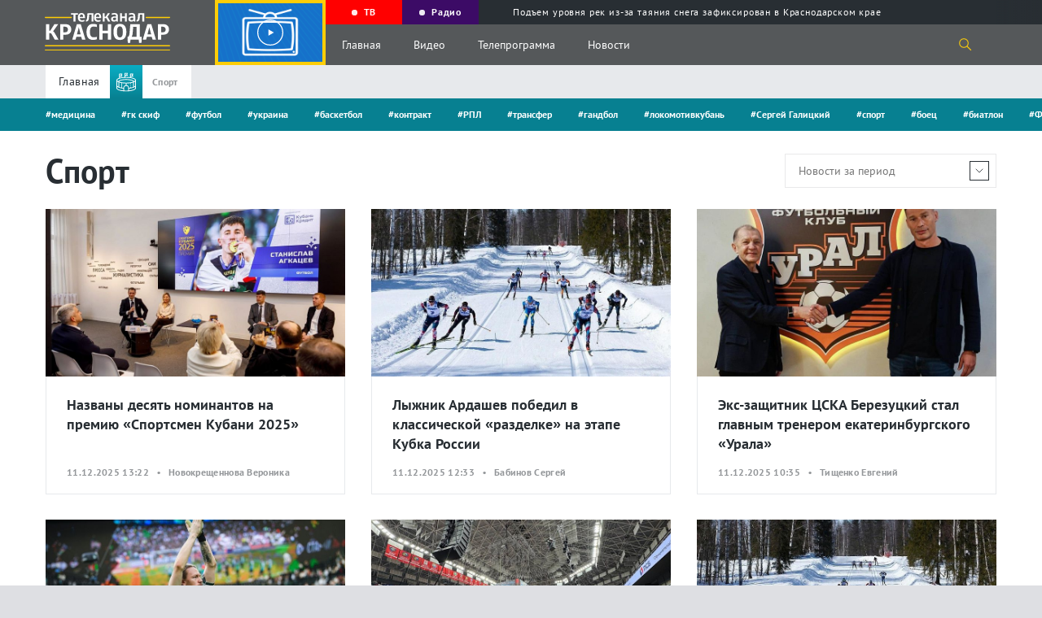

--- FILE ---
content_type: text/html; charset=UTF-8
request_url: https://tvkrasnodar.ru/sport/?PAGEN_1=6
body_size: 15635
content:
<!DOCTYPE html>
<html lang="ru-Ru" itemscope itemtype="http://schema.org/WebPage">
<head>
    <meta charset="UTF-8">
    <meta name="viewport" content="width=device-width, initial-scale=1">
    <meta http-equiv="X-UA-Compatible" content="IE=Edge">
    <meta name="format-detection" content="telephone=no">
    <meta http-equiv="x-rim-auto-match" content="none">
    <meta name="twitter:card" content="summary_large_image">
        <meta property="og:title" content="Новости спорта в Краснодаре | Страница 6">
    <meta name="twitter:title" content="Новости спорта в Краснодаре | Страница 6">
    <meta property="og:description" content="Самые свежие и актуальные новости спорта в Краснодаре. Будь в курсе всех событий вместе с телеканалом «Краснодар». Всё самое интересное и актуальное о жизни города Краснодара! | Страница 6">
    <meta name="twitter:description" content="Самые свежие и актуальные новости спорта в Краснодаре. Будь в курсе всех событий вместе с телеканалом «Краснодар». Всё самое интересное и актуальное о жизни города Краснодара! | Страница 6">
    <meta property="og:image" content="https://tvkrasnodar.ru/apple-touch-icon.png">
    <meta property="og:image:type" content="image/png">
    <meta property="og:image:width" content="180">
    <meta property="og:image:height" content="180">    <meta property="og:type" content="website">
    <title>Новости спорта в Краснодаре | Страница 6 — Телеканал «Краснодар»</title>
    <link rel="apple-touch-icon" sizes="180x180" href="/apple-touch-icon.png">
    <link rel="icon" type="image/png" sizes="32x32" href="/favicon-32x32.png">
    <link rel="icon" type="image/png" sizes="16x16" href="/favicon-16x16.png">
    <link rel="manifest" href="/site.webmanifest">
    <link rel="mask-icon" href="/safari-pinned-tab.svg" color="#5bbad5">
    <meta name="msapplication-TileColor" content="#ffc40d">
    <meta name="msapplication-TileImage" content="/mstile-144x144.png">
    <meta name="theme-color" content="#ffffff">
    <meta name="apple-itunes-app" content="app-id=1546704646">
    <meta name="google-play-app" content="app-id=ru.nat.krasnodar">
    <link rel="preload" href="/local/templates/.default/fonts/PT_Sans/ptsans.ttf" as="font" type="font/ttf" crossorigin="anonymous">
    <link rel="preload" href="/local/templates/.default/fonts/PT_Sans/ptsansbold.ttf" as="font" type="font/ttf" crossorigin="anonymous">
    <meta name="robots" content="index, follow, max-snippet:200, max-image-preview:large, max-video-preview:-1">
    <link rel="canonical" href="https://tvkrasnodar.ru/sport/">
<link rel="amphtml" href="https://tvkrasnodar.ru/amp/sport/">
<meta property="og:url" content="https://tvkrasnodar.ru/sport/">
    <meta http-equiv="Content-Type" content="text/html; charset=UTF-8" />
<meta name="keywords" content="Спорт, медицина, гк скиф, футбол, украина, баскетбол" />
<meta name="description" content="Самые свежие и актуальные новости спорта в Краснодаре. Будь в курсе всех событий вместе с телеканалом «Краснодар». Всё самое интересное и актуальное о жизни города Краснодара! | Страница 6" />
<script data-skip-moving="true">(function(w, d, n) {var cl = "bx-core";var ht = d.documentElement;var htc = ht ? ht.className : undefined;if (htc === undefined || htc.indexOf(cl) !== -1){return;}var ua = n.userAgent;if (/(iPad;)|(iPhone;)/i.test(ua)){cl += " bx-ios";}else if (/Windows/i.test(ua)){cl += ' bx-win';}else if (/Macintosh/i.test(ua)){cl += " bx-mac";}else if (/Linux/i.test(ua) && !/Android/i.test(ua)){cl += " bx-linux";}else if (/Android/i.test(ua)){cl += " bx-android";}cl += (/(ipad|iphone|android|mobile|touch)/i.test(ua) ? " bx-touch" : " bx-no-touch");cl += w.devicePixelRatio && w.devicePixelRatio >= 2? " bx-retina": " bx-no-retina";if (/AppleWebKit/.test(ua)){cl += " bx-chrome";}else if (/Opera/.test(ua)){cl += " bx-opera";}else if (/Firefox/.test(ua)){cl += " bx-firefox";}ht.className = htc ? htc + " " + cl : cl;})(window, document, navigator);</script>


<link href="https://code.jquery.com/ui/1.12.1/themes/base/jquery-ui.css" type="text/css"  rel="stylesheet" />
<link href="https://cdn.jsdelivr.net/gh/fancyapps/fancybox@3.5.7/dist/jquery.fancybox.min.css" type="text/css"  rel="stylesheet" />
<link href="/bitrix/cache/css/s1/main/template_c29e984df2ff217b1c72c223ba59c77c/template_c29e984df2ff217b1c72c223ba59c77c_v1.css?1753170979233743" type="text/css"  data-template-style="true" rel="stylesheet" />







    </head>
<body>
            <section class="page-flex-container">
                        <div class="content-page">
                                                    <section class="mob-menu">
                <div class="close-menu"></div>
                <div class="mob-menu__up">
                                        <div class="menu-video"><img src="/local/templates/.default/img/onair-2x.png" loading="lazy" alt="Прямой эфир"></div>
                    <div class="menu-ether progress-bar">
                        <div class="time-bar"></div><a href="/tv/pryamoy-efir/" class="menu-ether__caption"><span class="rec-cicle"></span> Прямой эфир</a>
                        <div class="menu-ether__wrap-text">
                                                            <span class="menu-ether__text">Если можешь, прости...</span>
                                <span class="menu-ether__old">16+</span>
                                                    </div>
                    </div>
                </div>
                <div class="mob-menu__middle">
                    <nav class="mob-menu-nav">
                        <ul class="mob-menu-nav__list">
                            <li class="mob-menu-nav__item">
                                <a class="mob-menu-nav__caption" href="/tv/?tab=all">Видео</a>
                                <ul class="mob-menu-nav__sub-list">
                                    <li class="mob-menu-nav__sub-item"><a class="mob-menu-nav__link" href="/tv/?tab=news/">Выпуски новостей</a></li>
                                    <li class="mob-menu-nav__sub-item"><a class="mob-menu-nav__link" href="/tv/teleproekty/">Проекты</a></li>
                                </ul>
                            </li>
                            <li class="mob-menu-nav__item"><a class="mob-menu-nav__caption" href="/tv/teleprogramma/">Телепрограмма</a></li>
                                                        <li class="mob-menu-nav__item"><a class="mob-menu-nav__caption" href="/avtory/">Авторы</a></li>
                            <li class="mob-menu-nav__item"><a class="mob-menu-nav__caption" href="/o-kanale/">О канале</a></li>
                            <li class="mob-menu-nav__item"><a class="mob-menu-nav__caption" href="/vse-novosti/">Новости</a>
                                <ul class="mob-menu-nav__sub-list">
                                    <li class="mob-menu-nav__sub-item"><a class="mob-menu-nav__link" href="/vse-novosti/">Все Новости</a></li>
                                        <li class="mob-menu-nav__sub-item"><a class="mob-menu-nav__link" href="/obshchestvo/">Общество</a></li>
    <li class="mob-menu-nav__sub-item"><a class="mob-menu-nav__link" href="/stroitelstvo-i-zhkkh/">Строительство и ЖКХ</a></li>
    <li class="mob-menu-nav__sub-item"><a class="mob-menu-nav__link" href="/politika/">Политика</a></li>
    <li class="mob-menu-nav__sub-item"><a class="mob-menu-nav__link" href="/proisshestviya/">Происшествия</a></li>
    <li class="mob-menu-nav__sub-item"><a class="mob-menu-nav__link" href="/sport/">Спорт</a></li>
    <li class="mob-menu-nav__sub-item"><a class="mob-menu-nav__link" href="/ekonomika/">Экономика</a></li>
    <li class="mob-menu-nav__sub-item"><a class="mob-menu-nav__link" href="/kultura/">Культура</a></li>
                                </ul>
                            </li>
                        </ul>
                    </nav>
                    <p class="footer-down__text">
                        © ООО «МТРК Краснодар». При использовании материалов сайта в интернете обязательна активная гиперссылка на tvkrasnodar.ru. Копирование текстов в неэлектронном виде возможно только с текстовой ссылкой на сайт. При использовании видеоматериалов необходимо письменное разрешение.<br>
                        Рекламный отдел <a href="tel:+78612516616">+7 (861) 251-66-16</a>. Приемная <a href="tel:+78612592042">+7 (861) 259-20-42</a>. Редакция <a href="tel:78612591796">+7 (861) 259-17-96</a> <a href="mailto:info@tvkrasnodar.ru">info@tvkrasnodar.ru</a>
                    </p>
                </div>
                <div class="mob-menu__down">
                    <div class="menu-soc-row">
                        <div class="menu-soc-row__wrap">
                        <span class="menu-soc-row__text">Ищите нас в соцсетях</span><span class="menu-soc-row__hash">#ВашКраснодар</span></div>
                        <a class="logo" href="/">
                            <div class="logo__wrap">
                                <img class="logo__img" src="/local/templates/.default/img/logo-mtrk.svg" width="804" height="238" alt="МТРК" title="МТРК">
                            </div>
                                                                                </a>
                    </div>
                    <div class="mob-menu__down-row mob-menu__down-row-soc">
                        <span class="mob-menu__text">Подпишись, и будь в эпицентре жизни Краснодара</span>
                        <div class="social">
                            <ul class="social__list">
                                                                    <li class="social__item">
                                        <a class="social__link" target="_blank" href="https://vk.com/tvkrasnodar">
                                            <svg class="social__svg">
                                                <use xlink:href="/local/templates/.default/img/sprite.svg#vk"></use>
                                            </svg>
                                        </a>
                                    </li>
                                                                    <li class="social__item">
                                        <a class="social__link" target="_blank" href="https://www.youtube.com/c/%D0%9A%D1%80%D0%B0%D1%81%D0%BD%D0%BE%D0%B4%D0%B0%D1%8024">
                                            <svg class="social__svg">
                                                <use xlink:href="/local/templates/.default/img/sprite.svg#youtube"></use>
                                            </svg>
                                        </a>
                                    </li>
                                                                    <li class="social__item">
                                        <a class="social__link" target="_blank" href="https://www.youtube.com/channel/UCNPsLqXlz2k8f13DJspxryQ">
                                            <svg class="social__svg">
                                                <use xlink:href="/local/templates/.default/img/sprite.svg#youtube"></use>
                                            </svg>
                                        </a>
                                    </li>
                                                                    <li class="social__item">
                                        <a class="social__link" target="_blank" href="https://rutube.ru/channel/23523175/">
                                            <svg class="social__svg">
                                                <use xlink:href="/local/templates/.default/img/rutube.svg#rutube"></use>
                                            </svg>
                                        </a>
                                    </li>
                                                                    <li class="social__item">
                                        <a class="social__link" target="_blank" href="https://dzen.ru/tvkrasnodar">
                                            <svg class="social__svg">
                                                <use xlink:href="/local/templates/.default/img/dzen.svg#dzen"></use>
                                            </svg>
                                        </a>
                                    </li>
                                                                    <li class="social__item">
                                        <a class="social__link" target="_blank" href="https://ok.ru/tvkrasnodar">
                                            <svg class="social__svg">
                                                <use xlink:href="/local/templates/.default/img/sprite.svg#odnoklassniki"></use>
                                            </svg>
                                        </a>
                                    </li>
                                                                    <li class="social__item">
                                        <a class="social__link" target="_blank" href="https://t.me/mtrk_krasnodar">
                                            <svg class="social__svg">
                                                <use xlink:href="/local/templates/.default/img/sprite.svg#telegram"></use>
                                            </svg>
                                        </a>
                                    </li>
                                                            </ul>
                        </div>
                    </div>
                    <div class="mob-menu__down-row mob-menu__down-row-send">
                        <span class="mob-menu__text">У вас есть важная информация, которой вы готовы поделиться с редакцией? Свяжитесь с нами</span>
                        <div class="mob-menu__wrap-arrow">
                            <a class="link-square show_popup" rel="modal1" href="#"> 
                                <svg><use xlink:href="/local/templates/.default/img/sprite.svg#arrow"></use></svg>
                            </a>
                        </div>
                    </div>
                </div>
            </section>
            <header>
                <section class="gray-bg-page"></section>
                                <section class="page-header">
                                        <div class="page-header__wrapper video-no-fix">
                        <a class="logo" href="/">
                            <div class="logo__wrap">
                                <img class="logo__img" src="/local/templates/.default/img/logo-mtrk.svg" width="804" height="238" alt="МТРК" title="МТРК">
                            </div>
                                                                                                                                        </a>
                        <div class="video-block">
                            <div class="video-block__wrapper">
                                <div class="video-block__block">
                                    <div class="video-block__close"></div>
                                    <div class="video-block__wrap-play" style="background-image: url(/local/templates/.default/img/onair-2x.png);">
                                                                                <svg class="video-block__play">
                                            <use xlink:href="/local/templates/.default/img/sprite.svg#play-two"></use>
                                        </svg>
                                    </div>
                                    <div class="video-block__wrap">
                                                                                                                                                            </div>
                                </div>
                            </div>
                        </div>
                        <div class="page-header__up">
                            <div class="program-guide swiper-container">
                                <div class="program-guide__wrapper swiper-wrapper">
                                    <div class="program-guide__item swiper-slide">
                                        <a class="program-guide__link" href="/tv/pryamoy-efir/"><div class="rec-cicle"></div><span>ТВ</span></a>
                                    </div>
                                    <div class="program-guide__item swiper-slide">
                                        <a class="program-guide__link" href="/radio/"><div class="rec-cicle"></div><span>Радио</span></a>
                                    </div>
                                        <div class="program-guide__item swiper-slide">
        <a class="program-guide__link" href="/proisshestviya/2026/01/24/podem-urovnya-rek-iz-za-tayaniya-snega-zafiksirovan-v-krasnodarskom-krae/?utm_source=header&utm_medium=navigation&utm_campaign=molniya">
            <div class="lightning"></div>
            <span>Подъем уровня рек из-за таяния снега зафиксирован в Краснодарском крае</span>
        </a>
    </div>
                                </div>
                            </div>
                        </div>
                        <div class="page-header__down">
                            <div class="burger burger-wrap">
                                <div class="burger__line"></div>
                                <div class="burger__line"></div>
                                <div class="burger__line"></div>
                            </div>
                            <nav class="nav">
                                <ul class="nav__list">
                                    <li class="nav__item"><a class="nav__link" href="/">Главная</a></li>
                                    <li class="nav__item"><a class="nav__link" href="/tv/">Видео</a></li>
                                    <li class="nav__item"><a class="nav__link" href="/tv/teleprogramma/">Телепрограмма</a></li>
                                    <li class="nav__item"><a class="nav__link" href="/vse-novosti/">Новости</a></li>
                                </ul>
                            </nav>
                            <div class="search-icon">
                                <svg class="search-icon__svg">
                                    <use xlink:href="/local/templates/.default/img/sprite.svg#search"></use>
                                </svg>
                            </div>
                            <section class="search-drop">
                                <div class="container" id="title-search">
                                    <form action="/poisk/" class="search-drop__wrapper">
                                        <div class="search-drop__left">
                                            <input id="title-search-input" class="search-drop__field" type="text" name="q" value="" placeholder="Поиск по сайту">
                                        </div>
                                        <div class="search-drop__right">
                                            <button ><svg class="search-icon__svg"><use xlink:href="/local/templates/.default/img/sprite.svg#search"></use></svg></button>
                                            <div class="search-drop__close"></div>
                                        </div>
                                    </form>
                                </div>
                            </section>
                        </div>
                    </div>
                </section>
            </header>
            <main>
                <section class="breadcrumbs breadcrumbs--change">
    <div class="container">
        <div class="breadcrumbs__wrapper">
            <ul class="breadcrumbs__list" itemscope itemtype="https://schema.org/BreadcrumbList">
                <li class="breadcrumbs__item" itemprop="itemListElement" itemscope itemtype="https://schema.org/ListItem">
                    <a class="breadcrumbs__link" href="/" itemprop="item"><span itemprop="name">Главная</span></a>
                    <meta itemprop="position" content="1" />
                </li>
                <li class="breadcrumbs__item" itemprop="itemListElement" itemscope itemtype="https://schema.org/ListItem">
                    <div class="breadcrumbs__wrap-img" style="background: linear-gradient(180deg, #0aadc4 0%, #078091 100%);">
                        <img class="breadcrumbs__icon title-row__img" src="/upload/iblock/e86/e8652d660ed0e200cf08776b8d0a7e45.svg" loading="lazy">
                    </div>
                    <span class="breadcrumbs__link breadcrumbs__link--active" itemprop="name">Спорт</span>
                    <meta itemprop="position" content="2" />
                </li>
            </ul>
        </div>
    </div>
</section>
<section class="hash-slider hash-slider--change" style="background-color: #078091;">
    <div class="container">
        <div class="hash-slider__container swiper-container">
            <div class="hash-slider__wrapper swiper-wrapper">
                                    <div class="hash-slider__slide swiper-slide">
                        <div class="hash-slider__wrapper">
                            <a class="hash-slider__link hash-slider__link--active" href="/vse-novosti/?tag=meditsina">#медицина</a>
                        </div>
                    </div>
                                    <div class="hash-slider__slide swiper-slide">
                        <div class="hash-slider__wrapper">
                            <a class="hash-slider__link" href="/vse-novosti/?tag=gk-skif">#гк скиф</a>
                        </div>
                    </div>
                                    <div class="hash-slider__slide swiper-slide">
                        <div class="hash-slider__wrapper">
                            <a class="hash-slider__link" href="/vse-novosti/?tag=futbol">#футбол</a>
                        </div>
                    </div>
                                    <div class="hash-slider__slide swiper-slide">
                        <div class="hash-slider__wrapper">
                            <a class="hash-slider__link" href="/vse-novosti/?tag=ukraina">#украина</a>
                        </div>
                    </div>
                                    <div class="hash-slider__slide swiper-slide">
                        <div class="hash-slider__wrapper">
                            <a class="hash-slider__link" href="/vse-novosti/?tag=basketbol">#баскетбол</a>
                        </div>
                    </div>
                                    <div class="hash-slider__slide swiper-slide">
                        <div class="hash-slider__wrapper">
                            <a class="hash-slider__link" href="/vse-novosti/?tag=kontrakt">#контракт</a>
                        </div>
                    </div>
                                    <div class="hash-slider__slide swiper-slide">
                        <div class="hash-slider__wrapper">
                            <a class="hash-slider__link" href="/vse-novosti/?tag=rpl">#РПЛ</a>
                        </div>
                    </div>
                                    <div class="hash-slider__slide swiper-slide">
                        <div class="hash-slider__wrapper">
                            <a class="hash-slider__link" href="/vse-novosti/?tag=transfer">#трансфер</a>
                        </div>
                    </div>
                                    <div class="hash-slider__slide swiper-slide">
                        <div class="hash-slider__wrapper">
                            <a class="hash-slider__link" href="/vse-novosti/?tag=gandbol">#гандбол</a>
                        </div>
                    </div>
                                    <div class="hash-slider__slide swiper-slide">
                        <div class="hash-slider__wrapper">
                            <a class="hash-slider__link" href="/vse-novosti/?tag=lokomotivkuban">#локомотивкубань</a>
                        </div>
                    </div>
                                    <div class="hash-slider__slide swiper-slide">
                        <div class="hash-slider__wrapper">
                            <a class="hash-slider__link" href="/vse-novosti/?tag=sergey-galitskiy">#Сергей Галицкий</a>
                        </div>
                    </div>
                                    <div class="hash-slider__slide swiper-slide">
                        <div class="hash-slider__wrapper">
                            <a class="hash-slider__link" href="/vse-novosti/?tag=sport">#спорт</a>
                        </div>
                    </div>
                                    <div class="hash-slider__slide swiper-slide">
                        <div class="hash-slider__wrapper">
                            <a class="hash-slider__link" href="/vse-novosti/?tag=boets">#боец</a>
                        </div>
                    </div>
                                    <div class="hash-slider__slide swiper-slide">
                        <div class="hash-slider__wrapper">
                            <a class="hash-slider__link" href="/vse-novosti/?tag=biatlon">#биатлон</a>
                        </div>
                    </div>
                                    <div class="hash-slider__slide swiper-slide">
                        <div class="hash-slider__wrapper">
                            <a class="hash-slider__link" href="/vse-novosti/?tag=fkkrasnodar">#ФККраснодар</a>
                        </div>
                    </div>
                                    <div class="hash-slider__slide swiper-slide">
                        <div class="hash-slider__wrapper">
                            <a class="hash-slider__link" href="/vse-novosti/?tag=trener">#тренер</a>
                        </div>
                    </div>
                                    <div class="hash-slider__slide swiper-slide">
                        <div class="hash-slider__wrapper">
                            <a class="hash-slider__link" href="/vse-novosti/?tag=zhenskiysport">#женскийспорт</a>
                        </div>
                    </div>
                            </div>
        </div>
    </div>
</section>
<section class="row-title-inner">
    <div class="container">
        <div class="row-title-inner__wrapper">
            <h1 class="title-inner">Спорт</h1>
            <div class="date-field">
                <div class="date-field__wrap">
                    <input class="date-field__field" id="dateSelect" placeholder="Новости за период" value="">
                    <div class="date-field__wrap-arrow"><img class="date-field__arrow" src="/local/templates/.default/img/arrow-down.svg" loading="lazy"></div>                </div>
                <div class="date-field__drop-down">
                    <div class="date-field__calendar" id="datepicker2" data-old-date-one="" data-old-date-two=""></div>
                </div>
            </div>
        </div>
    </div>
</section>
            <div class="wrap-ajax-load" itemscope itemtype="https://schema.org/ItemList">
            <section class="six-columns six-columns-page">
                <div class="container">
                    <div class="six-columns__wrapper">
                                                                                                                    <a class="news-post-md" href="/sport/2025/12/11/nazvany-desyat-nominantov-na-premiyu-sportsmen-kubani-2025/" itemprop="itemListElement" itemscope itemtype="http://schema.org/ListItem">
                                    <div class="news-post-md__wrap-img">
                                        <img class="news-post-md__img" src="/upload/resize_cache/iblock/351/800_450_2/1fkng8dviu0bsmyz30391logzibuora1.jpeg" alt="Названы десять номинантов на премию «Спортсмен Кубани 2025»" title="Названы десять номинантов на премию «Спортсмен Кубани 2025»" width="800" height="450" loading="lazy">
                                                                            </div>
                                    <div class="news-post-md__wrap-text">
                                        <h4 class="news-post-md__title" itemprop="name">Названы десять номинантов на премию «Спортсмен Кубани 2025»</h4>
                                        <span class="news-post-md__date">
                                            11.12.2025 13:22&nbsp;&nbsp;&nbsp;•&nbsp;&nbsp;&nbsp;Новокрещеннова Вероника                                                                                    </span>
                                    </div>
                                    <meta itemprop="position" content="1" />
                                </a>
                                                                                                                                                <a class="news-post-md" href="/sport/2025/12/11/lyzhnik-ardashev-pobedil-v-klassicheskoy-razdelke-na-etape-kubka-rossii/" itemprop="itemListElement" itemscope itemtype="http://schema.org/ListItem">
                                    <div class="news-post-md__wrap-img">
                                        <img class="news-post-md__img" src="/upload/resize_cache/iblock/808/800_450_2/0us1go153yyj5cd48844p90h5qqbqvq0.jpeg" alt="Лыжник Ардашев победил в классической «разделке» на этапе Кубка России" title="Лыжник Ардашев победил в классической «разделке» на этапе Кубка России" width="800" height="450" loading="lazy">
                                                                            </div>
                                    <div class="news-post-md__wrap-text">
                                        <h4 class="news-post-md__title" itemprop="name">Лыжник Ардашев победил в классической «разделке» на этапе Кубка России</h4>
                                        <span class="news-post-md__date">
                                            11.12.2025 12:33&nbsp;&nbsp;&nbsp;•&nbsp;&nbsp;&nbsp;Бабинов Сергей                                                                                    </span>
                                    </div>
                                    <meta itemprop="position" content="2" />
                                </a>
                                                                                                                                                <a class="news-post-md" href="/sport/2025/12/11/eks-zashchitnik-tsska-berezutskiy-stal-glavnym-trenerom-ekaterinburgskogo-urala/" itemprop="itemListElement" itemscope itemtype="http://schema.org/ListItem">
                                    <div class="news-post-md__wrap-img">
                                        <img class="news-post-md__img" src="/upload/resize_cache/iblock/30f/800_450_2/walk51ntcrktjnt8xv0vmrgh8au9p8ad.jpg" alt="Экс-защитник ЦСКА Березуцкий стал главным тренером екатеринбургского «Урала»" title="Экс-защитник ЦСКА Березуцкий стал главным тренером екатеринбургского «Урала»" width="800" height="450" loading="lazy">
                                                                            </div>
                                    <div class="news-post-md__wrap-text">
                                        <h4 class="news-post-md__title" itemprop="name">Экс-защитник ЦСКА Березуцкий стал главным тренером екатеринбургского «Урала»</h4>
                                        <span class="news-post-md__date">
                                            11.12.2025 10:35&nbsp;&nbsp;&nbsp;•&nbsp;&nbsp;&nbsp;Тищенко Евгений                                                                                    </span>
                                    </div>
                                    <meta itemprop="position" content="3" />
                                </a>
                                                                                                                                                <a class="news-post-md" href="/sport/2025/12/11/vospitannik-krasnodara-safonov-otygral-na-nol-v-matche-ligi-chempionov/" itemprop="itemListElement" itemscope itemtype="http://schema.org/ListItem">
                                    <div class="news-post-md__wrap-img">
                                        <img class="news-post-md__img" src="/upload/resize_cache/iblock/51e/800_450_2/z1gyotrlcvueujd8fvbfu1vpohxg2ggy.jpg" alt="Воспитанник «Краснодара» Сафонов отыграл на ноль в матче Лиги Чемпионов" title="Воспитанник «Краснодара» Сафонов отыграл на ноль в матче Лиги Чемпионов" width="800" height="450" loading="lazy">
                                                                            </div>
                                    <div class="news-post-md__wrap-text">
                                        <h4 class="news-post-md__title" itemprop="name">Воспитанник «Краснодара» Сафонов отыграл на ноль в матче Лиги Чемпионов</h4>
                                        <span class="news-post-md__date">
                                            11.12.2025 09:36&nbsp;&nbsp;&nbsp;•&nbsp;&nbsp;&nbsp;Тищенко Евгений                                                                                    </span>
                                    </div>
                                    <meta itemprop="position" content="4" />
                                </a>
                                                                                                                                                <a class="news-post-md" href="/sport/2025/12/10/oshibochnyy-zapusk-taymera-povliyal-na-iskhod-igry-lokomotiv-kubani-tsska/" itemprop="itemListElement" itemscope itemtype="http://schema.org/ListItem">
                                    <div class="news-post-md__wrap-img">
                                        <img class="news-post-md__img" src="/upload/resize_cache/iblock/981/800_450_2/y784hq45ac7u1tsddndxrlanguarif58.jpeg" alt="Ошибочный запуск таймера повлиял на исход игры «Локомотив-Кубани» — ЦСКА" title="Ошибочный запуск таймера повлиял на исход игры «Локомотив-Кубани» — ЦСКА" width="800" height="450" loading="lazy">
                                                                            </div>
                                    <div class="news-post-md__wrap-text">
                                        <h4 class="news-post-md__title" itemprop="name">Ошибочный запуск таймера повлиял на исход игры «Локомотив-Кубани» — ЦСКА</h4>
                                        <span class="news-post-md__date">
                                            10.12.2025 21:07&nbsp;&nbsp;&nbsp;•&nbsp;&nbsp;&nbsp;Новокрещеннова Вероника                                                                                    </span>
                                    </div>
                                    <meta itemprop="position" content="5" />
                                </a>
                                                                                                                                                <a class="news-post-md" href="/sport/2025/12/10/iz-za-avarii-elektroseti-perenesli-gonku-kubka-rossii-po-biatlonu-v-tyumeni/" itemprop="itemListElement" itemscope itemtype="http://schema.org/ListItem">
                                    <div class="news-post-md__wrap-img">
                                        <img class="news-post-md__img" src="/upload/resize_cache/iblock/352/800_450_2/4iqzso6h6tjraaf0nf5wgqy99ya3pu0z.jpeg" alt="Из-за аварии электросети перенесли гонку Кубка России по биатлону в Тюмени" title="Из-за аварии электросети перенесли гонку Кубка России по биатлону в Тюмени" width="800" height="450" loading="lazy">
                                                                            </div>
                                    <div class="news-post-md__wrap-text">
                                        <h4 class="news-post-md__title" itemprop="name">Из-за аварии электросети перенесли гонку Кубка России по биатлону в Тюмени</h4>
                                        <span class="news-post-md__date">
                                            10.12.2025 16:28&nbsp;&nbsp;&nbsp;•&nbsp;&nbsp;&nbsp;Антонов Дмитрий                                                                                    </span>
                                    </div>
                                    <meta itemprop="position" content="6" />
                                </a>
                                                                                                                                                <a class="news-post-big news-post-big--change" href="/sport/2025/12/10/gazizov-dal-pervyy-kommentariy-posle-otstavki-bidzhieva-iz-dinamo-makhachkala/" itemprop="itemListElement" itemscope itemtype="http://schema.org/ListItem">
                                    <img class="news-post-big__img" src="/upload/resize_cache/iblock/a74/800_450_2/irdc54r8ey62wjcdst7dd1v403tws60l.jpg" alt="Газизов дал первый комментарий после отставки Биджиева из «Динамо» Махачкала" title="Газизов дал первый комментарий после отставки Биджиева из «Динамо» Махачкала" width="800" height="450" loading="lazy">
                                    <div class="news-post-big__wrap-text">
                                        <h3 class="news-post-big__title" itemprop="name">Газизов дал первый комментарий после отставки Биджиева из «Динамо» Махачкала</h3>
                                        <span class="news-post-big__date">10.12.2025 12:30</span>
                                                                            </div>
                                    <meta itemprop="position" content="7" />
                                </a>
                                                                                                                                                <a class="news-post-big news-post-big--change" href="/sport/2025/12/10/rossiyskiy-boets-ufc-petr-yan-posle-pobedy-nad-dvalishvili-priletel-v-ekaterinburg/" itemprop="itemListElement" itemscope itemtype="http://schema.org/ListItem">
                                    <img class="news-post-big__img" src="/upload/resize_cache/iblock/42c/800_450_2/p200h6uv3pdk9vh6pcxl05zlle5q183j.jpg" alt="Российский боец UFC Петр Ян после победы над Двалишвили прилетел в Екатеринбург" title="Российский боец UFC Петр Ян после победы над Двалишвили прилетел в Екатеринбург" width="800" height="450" loading="lazy">
                                    <div class="news-post-big__wrap-text">
                                        <h3 class="news-post-big__title" itemprop="name">Российский боец UFC Петр Ян после победы над Двалишвили прилетел в Екатеринбург</h3>
                                        <span class="news-post-big__date">10.12.2025 10:47</span>
                                                                            </div>
                                    <meta itemprop="position" content="8" />
                                </a>
                                                                                                                                                <a class="news-post-md" href="/sport/2025/12/10/figuristka-shabotova-posle-skandala-vernulas-iz-ukrainy-v-rossiyu/" itemprop="itemListElement" itemscope itemtype="http://schema.org/ListItem">
                                    <div class="news-post-md__wrap-img">
                                        <img class="news-post-md__img" src="/upload/resize_cache/iblock/cea/800_450_2/1mrxc2wme2bwaihvpdeucitoy0mv7xtp.jpg" alt="Фигуристка Шаботова после скандала вернулась из Украины в Россию" title="Фигуристка Шаботова после скандала вернулась из Украины в Россию" width="800" height="450" loading="lazy">
                                                                            </div>
                                    <div class="news-post-md__wrap-text">
                                        <h4 class="news-post-md__title" itemprop="name">Фигуристка Шаботова после скандала вернулась из Украины в Россию</h4>
                                        <span class="news-post-md__date">
                                            10.12.2025 07:36&nbsp;&nbsp;&nbsp;•&nbsp;&nbsp;&nbsp;Нейжмак Андрей                                                                                    </span>
                                    </div>
                                    <meta itemprop="position" content="9" />
                                </a>
                                                                                                                                                <a class="news-post-md" href="/sport/2025/12/10/napadayushchiy-urala-voronov-pereydyet-v-tsska-s-kontraktom-na-350-tysyach-evro/" itemprop="itemListElement" itemscope itemtype="http://schema.org/ListItem">
                                    <div class="news-post-md__wrap-img">
                                        <img class="news-post-md__img" src="/upload/resize_cache/iblock/0f2/800_450_2/u4233wke3dukv5neao2qz9cpv5svnd0a.jpg" alt="Нападающий «Урала» Воронов перейдёт в ЦСКА с контрактом на 350 тысяч евро" title="Нападающий «Урала» Воронов перейдёт в ЦСКА с контрактом на 350 тысяч евро" width="800" height="450" loading="lazy">
                                                                            </div>
                                    <div class="news-post-md__wrap-text">
                                        <h4 class="news-post-md__title" itemprop="name">Нападающий «Урала» Воронов перейдёт в ЦСКА с контрактом на 350 тысяч евро</h4>
                                        <span class="news-post-md__date">
                                            10.12.2025 05:18&nbsp;&nbsp;&nbsp;•&nbsp;&nbsp;&nbsp;Слепухина Дарья                                                                                    </span>
                                    </div>
                                    <meta itemprop="position" content="10" />
                                </a>
                                                                                                                                                <a class="news-post-md" href="/sport/2025/12/09/fanaty-pszh-pozdravili-safonova-s-debyutom-v-sezone-maternoy-pesney-na-russkom/" itemprop="itemListElement" itemscope itemtype="http://schema.org/ListItem">
                                    <div class="news-post-md__wrap-img">
                                        <img class="news-post-md__img" src="/upload/resize_cache/iblock/476/800_450_2/39o8ot1wp1zc2cea7mup8bpss5a1ey0d.jpeg" alt="Фанаты «ПСЖ» поздравили Сафонова с дебютом в сезоне матерной песней на русском" title="Фанаты «ПСЖ» поздравили Сафонова с дебютом в сезоне матерной песней на русском" width="800" height="450" loading="lazy">
                                                                            </div>
                                    <div class="news-post-md__wrap-text">
                                        <h4 class="news-post-md__title" itemprop="name">Фанаты «ПСЖ» поздравили Сафонова с дебютом в сезоне матерной песней на русском</h4>
                                        <span class="news-post-md__date">
                                            09.12.2025 14:18&nbsp;&nbsp;&nbsp;•&nbsp;&nbsp;&nbsp;Тищенко Евгений                                                                                    </span>
                                    </div>
                                    <meta itemprop="position" content="11" />
                                </a>
                                                                                                                                                <a class="news-post-md" href="/sport/2025/12/09/gzhivinska-pereshla-iz-zenita-v-spartak/" itemprop="itemListElement" itemscope itemtype="http://schema.org/ListItem">
                                    <div class="news-post-md__wrap-img">
                                        <img class="news-post-md__img" src="/upload/resize_cache/iblock/e8a/800_450_2/6r7esmix3z76ni3y5lcykaozs5osbyin.jpg" alt="Гживиньска перешла из «Зенита» в «Спартак»" title="Гживиньска перешла из «Зенита» в «Спартак»" width="800" height="450" loading="lazy">
                                                                            </div>
                                    <div class="news-post-md__wrap-text">
                                        <h4 class="news-post-md__title" itemprop="name">Гживиньска перешла из «Зенита» в «Спартак»</h4>
                                        <span class="news-post-md__date">
                                            09.12.2025 12:45&nbsp;&nbsp;&nbsp;•&nbsp;&nbsp;&nbsp;Нейжмак Андрей                                                                                    </span>
                                    </div>
                                    <meta itemprop="position" content="12" />
                                </a>
                                                                                                                                                <a class="news-post-md" href="/sport/2025/12/09/operatsiyu-proveli-futbolistu-krugovomu-iz-tsska/" itemprop="itemListElement" itemscope itemtype="http://schema.org/ListItem">
                                    <div class="news-post-md__wrap-img">
                                        <img class="news-post-md__img" src="/upload/resize_cache/iblock/edf/800_450_2/a6vmvgdiba2v5zkwb7b9yfvofgybm056.jpg" alt="Операцию провели футболисту Круговому из ЦСКА" title="Операцию провели футболисту Круговому из ЦСКА" width="800" height="450" loading="lazy">
                                                                            </div>
                                    <div class="news-post-md__wrap-text">
                                        <h4 class="news-post-md__title" itemprop="name">Операцию провели футболисту Круговому из ЦСКА</h4>
                                        <span class="news-post-md__date">
                                            09.12.2025 05:06&nbsp;&nbsp;&nbsp;•&nbsp;&nbsp;&nbsp;Слепухина Дарья                                                                                    </span>
                                    </div>
                                    <meta itemprop="position" content="13" />
                                </a>
                                                                                                                                                <a class="news-post-md" href="/sport/2025/12/08/sergeyu-galitskomu-vruchili-kubok-rpl-za-vklad-v-razvitie-otechestvennogo-futbola/" itemprop="itemListElement" itemscope itemtype="http://schema.org/ListItem">
                                    <div class="news-post-md__wrap-img">
                                        <img class="news-post-md__img" src="/upload/resize_cache/iblock/ffc/800_450_2/cw99ul6zzlvik1jk1z6hmdswfdmo30sw.jpg" alt="Сергею Галицкому вручили кубок РПЛ за вклад в развитие отечественного футбола" title="Сергею Галицкому вручили кубок РПЛ за вклад в развитие отечественного футбола" width="800" height="450" loading="lazy">
                                                                            </div>
                                    <div class="news-post-md__wrap-text">
                                        <h4 class="news-post-md__title" itemprop="name">Сергею Галицкому вручили кубок РПЛ за вклад в развитие отечественного футбола</h4>
                                        <span class="news-post-md__date">
                                            08.12.2025 22:01&nbsp;&nbsp;&nbsp;•&nbsp;&nbsp;&nbsp;Клюева Анастасия                                                                                    </span>
                                    </div>
                                    <meta itemprop="position" content="14" />
                                </a>
                                                                                                                                                <a class="news-post-big news-post-big--change" href="/sport/2025/12/08/krasnodarskiy-skif-doma-obygral-astrakhanskoe-dinamo/" itemprop="itemListElement" itemscope itemtype="http://schema.org/ListItem">
                                    <img class="news-post-big__img" src="/upload/resize_cache/iblock/ab5/800_450_2/iz4zoc7s0j8kff5l0k8iqu4ves7ia6o1.png" alt="Краснодарский СКИФ дома обыграл астраханское «Динамо»" title="Краснодарский СКИФ дома обыграл астраханское «Динамо»" width="800" height="450" loading="lazy">
                                    <div class="news-post-big__wrap-text">
                                        <h3 class="news-post-big__title" itemprop="name">Краснодарский СКИФ дома обыграл астраханское «Динамо»</h3>
                                        <span class="news-post-big__date">08.12.2025 20:54</span>
                                                                            </div>
                                    <meta itemprop="position" content="15" />
                                </a>
                                                                                                                                                <a class="news-post-big news-post-big--change" href="/sport/2025/12/08/rak-diagnostirovali-u-voleybolista-novosibirskogo-loko-sema-deru-/" itemprop="itemListElement" itemscope itemtype="http://schema.org/ListItem">
                                    <img class="news-post-big__img" src="/upload/resize_cache/iblock/d39/800_450_2/yhz3yy3hcd2o62an5ls1xjqijndo5k0u.jpg" alt="Рак диагностировали у волейболиста новосибирского «Локо» Сэма Деру " title="Рак диагностировали у волейболиста новосибирского «Локо» Сэма Деру " width="800" height="450" loading="lazy">
                                    <div class="news-post-big__wrap-text">
                                        <h3 class="news-post-big__title" itemprop="name">Рак диагностировали у волейболиста новосибирского «Локо» Сэма Деру </h3>
                                        <span class="news-post-big__date">08.12.2025 19:31</span>
                                                                            </div>
                                    <meta itemprop="position" content="16" />
                                </a>
                                                                        </div>
                </div>
            </section>
        </div>
                <div class="pager-wrap-bottom">
            <div class="container">
                                    <a class="link-row-all btn_more_rubrik pagination__item--more" href="#">
                        <div class="container">
                            <div class="link-row-all__wrapper">
                                <span class="link-row-all__text">Загрузить ещё</span>
                                <svg class="link-row-all__arrow">
                                    <use xlink:href="/local/templates/.default/img/sprite.svg#arrow-long"></use>
                                </svg>
                            </div>
                        </div>
                        <section class="preloader hidden">
                            <svg version="1.1" id="L4" xmlns="http://www.w3.org/2000/svg" xmlns:xlink="http://www.w3.org/1999/xlink" x="0px" y="0px" viewBox="0 0 100 100" enable-background="new 0 0 0 0" xml:space="preserve">
                                <circle fill="#FDCD08" stroke="none" cx="30" cy="50" r="6">
                                    <animate attributeName="opacity" dur="1s" values="0;1;0" repeatCount="indefinite" begin="0.1"/>    
                                </circle>
                                <circle fill="#FDCD08" stroke="none" cx="50" cy="50" r="6">
                                    <animate attributeName="opacity" dur="1s" values="0;1;0" repeatCount="indefinite" begin="0.2"/>       
                                </circle>
                                <circle fill="#FDCD08" stroke="none" cx="70" cy="50" r="6">
                                    <animate attributeName="opacity" dur="1s" values="0;1;0" repeatCount="indefinite" begin="0.3"/>     
                                </circle>
                            </svg>
                        </section>
                    </a>
                                <div class="pager-bottom">
                    <div class="pagination">
            <a class="pagination__item pagination__item--prev" href="/sport/?PAGEN_1=5"><svg class="link-row-all__arrow"><use xlink:href="/local/templates/.default/img/sprite.svg#arrow-long"></use></svg>Предыдущая</a>
    
            <a class="pagination__item pagination__item--first" href="/sport/">1</a>
                
        
			            <a class="pagination__item pagination__item--item pagination__item--weight-4" href="/sport/?PAGEN_1=2">2</a>
							            <a class="pagination__item pagination__item--item pagination__item--weight-3" href="/sport/?PAGEN_1=3">3</a>
							            <a class="pagination__item pagination__item--item pagination__item--weight-2" href="/sport/?PAGEN_1=4">4</a>
							            <a class="pagination__item pagination__item--item pagination__item--weight-1" href="/sport/?PAGEN_1=5">5</a>
							            <span class="pagination__item pagination__item--item active">6</span>
							            <a class="pagination__item pagination__item--item pagination__item--weight-1" href="/sport/?PAGEN_1=7">7</a>
							            <a class="pagination__item pagination__item--item pagination__item--weight-2" href="/sport/?PAGEN_1=8">8</a>
							            <a class="pagination__item pagination__item--item pagination__item--weight-3" href="/sport/?PAGEN_1=9">9</a>
							            <a class="pagination__item pagination__item--item pagination__item--weight-4" href="/sport/?PAGEN_1=10">10</a>
					            
            
            <span class="pagination__item pagination__item--dot">…</span>
            
            <a class="pagination__item pagination__item--last" href="/sport/?PAGEN_1=656">656</a>
            
        
	        <a class="pagination__item pagination__item--next" href="/sport/?PAGEN_1=7">Следующая<svg class="link-row-all__arrow"><use xlink:href="/local/templates/.default/img/sprite.svg#arrow-long"></use></svg></a>
    </div>                </div>
            </div>
        </div>
                </main>
            <footer>
                <section class="page-footer">
                    <div class="container">
                        <div class="page-footer__wrapper">
                            <div class="page-footer__left-block" itemscope itemtype="https://www.schema.org/SiteNavigationElement">
                                <ul class="footer-list">
                                    <li class="footer-list__item">
                                        <div class="rec-cicle"></div><a itemprop="url" title="Прямой эфир" class="footer-list__link" href="/tv/pryamoy-efir/"><b>Прямой эфир</b></a>
                                    </li>
                                    <li class="footer-list__item"><a itemprop="url" title="Видео" class="footer-list__link" href="/tv/?tab=all"><b>Видео</b></a></li>
                                    <li class="footer-list__item"><a itemprop="url" title="Выпуски новостей" class="footer-list__link" href="/tv/?tab=news">Выпуски новостей</a></li>
                                    <li class="footer-list__item"><a itemprop="url" title="Проекты" class="footer-list__link" href="/tv/teleproekty/">Проекты</a></li>
                                </ul>
                                <ul class="footer-list">
                                    <li class="footer-list__item"><a itemprop="url" title="Телепрограмма" class="footer-list__link" href="/tv/teleprogramma/"><b>Телепрограмма</b></a></li>
                                                                        <li class="footer-list__item"><a itemprop="url" title="Авторы" class="footer-list__link" href="/avtory/"><b>Авторы</b></a></li>
                                    <li class="footer-list__item"><a itemprop="url" title="О канале" class="footer-list__link" href="/o-kanale/"><b>О канале</b></a></li>
                                    <li class="footer-list__item"><a itemprop="url" title="Где и как смотреть" class="footer-list__link" href="/gde-i-kak-smotret/"><b>Где и как смотреть</b></a></li>
                                    <li class="footer-list__item"><a itemprop="url" title="Документы" class="footer-list__link" href="/legal-information/"><b>Документы</b></a></li>
									                                </ul>
                                <ul class="footer-list">
                                    <li class="footer-list__item"><a itemprop="url" title="Новости" class="footer-list__link" href="/vse-novosti/"><b>Новости</b></a></li>
                                    <li class="footer-list__item"><a itemprop="url" title="Все новости" class="footer-list__link" href="/vse-novosti/">Все новости</a></li>
                                        <li class="footer-list__item"><a itemprop="url" title="Общество" class="footer-list__link" href="/obshchestvo/">Общество</a></li>
    <li class="footer-list__item"><a itemprop="url" title="Строительство и ЖКХ" class="footer-list__link" href="/stroitelstvo-i-zhkkh/">Строительство и ЖКХ</a></li>
    <li class="footer-list__item"><a itemprop="url" title="Политика" class="footer-list__link" href="/politika/">Политика</a></li>
    <li class="footer-list__item"><a itemprop="url" title="Происшествия" class="footer-list__link" href="/proisshestviya/">Происшествия</a></li>
    <li class="footer-list__item"><a itemprop="url" title="Спорт" class="footer-list__link" href="/sport/">Спорт</a></li>
    <li class="footer-list__item"><a itemprop="url" title="Экономика" class="footer-list__link" href="/ekonomika/">Экономика</a></li>
    <li class="footer-list__item"><a itemprop="url" title="Культура" class="footer-list__link" href="/kultura/">Культура</a></li>
                                </ul>
                            </div>
                            <div class="page-footer__right-block">
                                <a class="page-footer__wrap show_popup" href="#" rel="modal1">
                                    <div class="page-footer__left">
                                        <span class="page-footer__caption"><b>Прислать материалы</b></span>
                                        <p class="page-footer__text">У вас есть важная информация, которой вы готовы поделиться с редакцией? Свяжитесь с нами</p>
                                    </div>
                                    <div class="page-footer__right">
                                        <div class="link-square">
                                            <svg><use xlink:href="/local/templates/.default/img/sprite.svg#arrow"></use></svg>
                                        </div>
                                    </div>
                                </a>
                                <div class="page-footer__block">
                                    <div class="social-search">
                                        <div class="social-search__wrap"><span class="social-search__number">18+</span></div>
                                        <a href="https://t.me/tvkrasnodar_bot" target="_blank" class="social-search__wrap social-search__wrap-tg"></a>
                                        <div class="social-search__wrap-text">
                                            <a href="https://t.me/tvkrasnodar_bot" target="_blank" class="social-search__caption">Расскажи о проблеме.<br> Поделись новостью</a>
                                        </div>
                                    </div>
                                </div>
                            </div>
                        </div>
                    </div>
                </section>
                <section class="footer-down">
                    <div class="container">
                        <div class="footer-down__wrapper">
                            <div class="footer-down__text-wrap">
                                <p class="footer-down__text">
                                    © «Сетевое издание Телеканал Краснодар». Свидетельство о регистрации средства массовой информации ЭЛ № ФС77-78488 от 15 июня 2020 года<br>
                                    выдано Федеральной службой по надзору в сфере связи, информационных технологий и массовых коммуникаций (Роскомнадзор)<br>
                                    Учредитель сетевого издания: Общество с ограниченной ответственностью «Муниципальная телерадиокомпания «Краснодар»<br>
                                    Главный редактор: О.С.Яхимович. 350020, г. Краснодар, ул.Северная, 279. Редакция <a href="tel:+78612591796">+7 (861) 259-17-96</a> <a href="mailto:info@tvkrasnodar.ru">info@tvkrasnodar.ru</a> <a href="/politika-obrabotki-personalnykh-dannykh/">Политика обработки персональных данных ООО МТРК «Краснодар».</a><br>
                                    При использовании материалов сайта в интернете обязательна активная гиперссылка на tvkrasnodar.ru. При использовании видеоматериалов необходимо письменное разрешение.<br>
                                    На информационном ресурсе применяются рекомендательные технологии (информационные технологии предоставления информации на основе сбора, систематизации и анализа сведений, относящихся к предпочтениям пользователей сети «Интернет», находящихся на территории Российской Федерации). Подробнее в <a href="/upload/pravila-primeneniya-rekomendatelnykh-tekhnologiy.docx">Правилах применения рекомендательных технологий</a>.
                                                                    </p>
                                <p class="developer">
                                                                        <span style="display: inline-block; margin-top: 8px;">
                                        <a href="https://www.liveinternet.ru/click" target="_blank">
                                            <img id="licntCE0C" width="31" height="31" style="border:0" title="LiveInternet" src="[data-uri]" alt=""/>
                                        </a>
                                        <script data-skip-moving="true">(function(d,s){d.getElementById("licntCE0C").src="//counter.yadro.ru/hit?t44.6;r"+escape(d.referrer)+((typeof(s)=="undefined")?"":";s"+s.width+"*"+s.height+"*"+(s.colorDepth?s.colorDepth:s.pixelDepth))+";u"+escape(d.URL)+";h"+escape(d.title.substring(0,150))+";"+Math.random()})(document,screen)</script>
                                    </span>
                                </p>
                                <!-- Yandex.Metrika counter -->
                                                                <noscript><div><img src="https://mc.yandex.ru/watch/33439618" style="position:absolute; left:-9999px;" alt="" /></div></noscript>
                                <!-- /Yandex.Metrika counter -->
                                <!-- Top.Mail.Ru counter -->
                                                                <noscript><div><img src="https://top-fwz1.mail.ru/counter?id=3348118;js=na" style="position:absolute;left:-9999px;" alt="Top.Mail.Ru" /></div></noscript>
                                <!-- /Top.Mail.Ru counter -->
                            </div>
                            <div class="social">
                                <ul class="social__list">
                                                                            <li class="social__item">
                                            <a class="social__link" target="_blank" href="https://vk.com/tvkrasnodar">
                                                <svg class="social__svg">
                                                    <use xlink:href="/local/templates/.default/img/sprite.svg#vk"></use>
                                                </svg>
                                            </a>
                                        </li>
                                                                            <li class="social__item">
                                            <a class="social__link" target="_blank" href="https://www.youtube.com/c/%D0%9A%D1%80%D0%B0%D1%81%D0%BD%D0%BE%D0%B4%D0%B0%D1%8024">
                                                <svg class="social__svg">
                                                    <use xlink:href="/local/templates/.default/img/sprite.svg#youtube"></use>
                                                </svg>
                                            </a>
                                        </li>
                                                                            <li class="social__item">
                                            <a class="social__link" target="_blank" href="https://www.youtube.com/channel/UCNPsLqXlz2k8f13DJspxryQ">
                                                <svg class="social__svg">
                                                    <use xlink:href="/local/templates/.default/img/sprite.svg#youtube"></use>
                                                </svg>
                                            </a>
                                        </li>
                                                                            <li class="social__item">
                                            <a class="social__link" target="_blank" href="https://rutube.ru/channel/23523175/">
                                                <svg class="social__svg">
                                                    <use xlink:href="/local/templates/.default/img/rutube.svg#rutube"></use>
                                                </svg>
                                            </a>
                                        </li>
                                                                            <li class="social__item">
                                            <a class="social__link" target="_blank" href="https://dzen.ru/tvkrasnodar">
                                                <svg class="social__svg">
                                                    <use xlink:href="/local/templates/.default/img/dzen.svg#dzen"></use>
                                                </svg>
                                            </a>
                                        </li>
                                                                            <li class="social__item">
                                            <a class="social__link" target="_blank" href="https://ok.ru/tvkrasnodar">
                                                <svg class="social__svg">
                                                    <use xlink:href="/local/templates/.default/img/sprite.svg#odnoklassniki"></use>
                                                </svg>
                                            </a>
                                        </li>
                                                                            <li class="social__item">
                                            <a class="social__link" target="_blank" href="https://t.me/mtrk_krasnodar">
                                                <svg class="social__svg">
                                                    <use xlink:href="/local/templates/.default/img/sprite.svg#telegram"></use>
                                                </svg>
                                            </a>
                                        </li>
                                                                    </ul>
                            </div>
                        </div>
                    </div>
                </section>
                <!--'start_frame_cache_4enrz3'--><div class="modal-container overlay_popup" id="modal1">
    <div class="modal-container__container">
        <div class="modal-container__wrapper">
            <div class="my-modal complectation">
                <form name="sendnews" action="/sport/?PAGEN_1=6" method="POST" enctype="multipart/form-data"><input type="hidden" name="sessid" id="sessid" value="600ead1b17e43f37c589f7b3bdc999e3" /><input type="hidden" name="WEB_FORM_ID" value="1" />                <div class="my-modal__close close-popup"></div>
                <div class="my-modal__block">
                    <span class="my-modal__title"><b>Прислать материал</b></span>
                                        <div class="my-modal__text my-modal__error"></div>
                                                                        <input class="my-modal__field input-name" type="text" placeholder="Как к вам обращаться?" value="" name="form_text_1" required>
                                                                                                <input class="my-modal__field input-phone" type="text" placeholder="Номер телефона" value="" name="form_text_13" data-mask="tel" required>
                                                                                                <input class="my-modal__field input-mail" type="email" placeholder="E-mail" value="" name="form_email_2" required>
                                                                                                <input class="my-modal__field input-title" type="text" placeholder=" Тема обращения" value="" name="form_text_4" required>
                                                                                                <textarea class="my-modal__field input-msg" placeholder="Сообщение" name="form_textarea_3" required></textarea>
                                                                                                <div class="input-file">
                                <label class="mb-1">
                                    <button class="input-file__btn input-attach" type="button" id="buttonFile">Приложить файл</button>
                                    <input type="file" name="form_file_5" id="loader" multiple>
                                </label>
                                <div class="input-file__wrap">
                                    <div class="input-file__list" id="listFile"></div>
                                </div>
                            </div>
                                                                                                <div class="check-wrapper">
                                <label class="check-wrapper__wrap">
                                    <input class="check-wrapper__check input-agree" type="checkbox" name="form_checkbox_6" value="Y" required><span class="check-wrapper__square"></span>
                                </label>
                                <span class="check-wrapper__text">Я согласен c <a href="/politika-obrabotki-personalnykh-dannykh/">условиями обработки персональных данных</a></span>
                            </div>
                                                            </div>
                <button class="link-row-all" type="submit">
                    <div class="link-row-all__wrapper">
                        <span class="link-row-all__text">Отправить</span>
                        <svg class="link-row-all__arrow">
                            <use xlink:href="/local/templates/.default/img/sprite.svg#arrow-long"></use>
                        </svg>
                    </div>
                </button>
                </form>            </div>
        </div>
    </div>
</div><!--'end_frame_cache_4enrz3'-->                <div class="modal-container overlay_popup" id="modal3">
                    <div class="modal-container__container">
                        <div class="modal-container__wrapper">
                            <div class="my-modal modal-video">
                                <div class="my-modal__close close-popup"></div>
                                <div class="my-modal__wrap-video">
                                    <iframe id="modalplayer" loading="lazy" frameborder="0" allow="accelerometer; autoplay; encrypted-media; gyroscope; picture-in-picture" allowfullscreen></iframe>
                                </div>
                                <div class="my-modal__block">
                                    <div class="my-modal__scroll">
                                        <div class="my-modal__wrap-text">
                                            <span class="h4"></span>
                                            <div class="modal-text"></div>
                                        </div>
                                    </div>
                                </div>
                            </div>
                        </div>
                    </div>
                </div>
                <div class="modal-container overlay_popup" id="modal-result">
                    <div class="modal-container__container">
                        <div class="modal-container__wrapper">
                            <div class="my-modal complectation">
                                <div class="my-modal__close close-popup"></div>
                                <div class="my-modal__block">
                                    <span class="my-modal__title"><b>Сообщение отправлено</b></span>
                                    <p class="my-modal__text">Спасибо, ваше сообщение принято!</p>
                                </div>
                            </div>
                        </div>
                    </div>
                </div>
            </footer>
            <div itemscope itemtype="https://schema.org/WebSite">
                <link itemprop="url" href="https://tvkrasnodar.ru/"/>
                <meta itemprop="name" content="Сетевое издание «Телеканал Краснодар»">
                <meta itemprop="image" src="https://tvkrasnodar.ru/apple-touch-icon.png"/>
                <meta itemprop="inLanguage" content="ru-RU">
                <meta itemprop="description" content="Новости о событиях и людях Краснодара. Видео- и фотоматериалы. Программа передач телеканала.">
                <div itemprop="publisher" itemscope itemtype="https://schema.org/Organization">
                    <meta itemprop="name" content="Сетевое издание Телеканал Краснодар"/>
                    <meta itemprop="identifier" content="https://tvkrasnodar.ru/o-kanale/"/>
                    <link itemprop="url" href="https://tvkrasnodar.ru/">
                    <div itemprop="address" itemscope="" itemtype="http://schema.org/PostalAddress">
                        <meta itemprop="streetAddress" content="ул.Северная, д. 279">
                        <meta itemprop="postalCode" content="350020">
                        <meta itemprop="addressLocality" content="Краснодар">
                        <meta itemprop="addressRegion" content="Краснодарский край">
                        <meta itemprop="addressCountry" content="RU">
                    </div>
                    <meta itemprop="telephone" content="+7(861)259-17-96"/>
                    <meta itemprop="image" src="https://tvkrasnodar.ru/apple-touch-icon.png"/>
                    <div itemprop="logo" itemscope itemtype="https://schema.org/ImageObject">
                        <link itemprop="url contentUrl" href="https://tvkrasnodar.ru/apple-touch-icon.png"/>
                        <meta itemprop="width" content="180"/>
                        <meta itemprop="height" content="180"/>
                    </div>
                </div>
            </div>
            <div itemscope itemtype="https://schema.org/Organization">
                <meta itemprop="name" content="ООО МТРК «Краснодар»"/>
                <link itemprop="url" href="https://tvkrasnodar.ru/">
                <meta itemprop="image" src="https://tvkrasnodar.ru/apple-touch-icon.png"/>
                <div itemprop="logo" itemscope itemtype="https://schema.org/ImageObject">
                    <link itemprop="url contentUrl" href="https://tvkrasnodar.ru/apple-touch-icon.png"/>
                    <meta itemprop="width" content="180"/>
                    <meta itemprop="height" content="180"/>
                </div>
                <div itemprop="address" itemscope="" itemtype="http://schema.org/PostalAddress">
                    <meta itemprop="streetAddress" content="ул.Северная, д. 279">
                    <meta itemprop="postalCode" content="350020">
                    <meta itemprop="addressLocality" content="Краснодар">
                    <meta itemprop="addressRegion" content="Краснодарский край">
                    <meta itemprop="addressCountry" content="RU">
                </div>
                <meta itemprop="telephone" content="+7(861)259-17-96"/>
                <link itemprop="mainEntityOfPage" href="https://tvkrasnodar.ru/">
                                                                                    <link itemprop="sameAs" href="https://vk.com/tvkrasnodar">
                                                    <link itemprop="sameAs" href="https://www.youtube.com/c/%D0%9A%D1%80%D0%B0%D1%81%D0%BD%D0%BE%D0%B4%D0%B0%D1%8024">
                                                    <link itemprop="sameAs" href="https://www.youtube.com/channel/UCNPsLqXlz2k8f13DJspxryQ">
                                                    <link itemprop="sameAs" href="https://rutube.ru/channel/23523175/">
                                                    <link itemprop="sameAs" href="https://dzen.ru/tvkrasnodar">
                                                    <link itemprop="sameAs" href="https://ok.ru/tvkrasnodar">
                                                    <link itemprop="sameAs" href="https://t.me/mtrk_krasnodar">
                                <meta itemprop="description" content="Новости о событиях и людях Краснодара. Видео- и фотоматериалы. Программа передач телеканала."/>
            </div>
            <section class="nav-fixed">
                <a class="nav-fixed__wrap" href="/">
                    <svg class="nav-fixed__svg">
                        <use xlink:href="/local/templates/.default/img/sprite.svg#tv-icon"></use>
                    </svg>
                    <span class="nav-fixed__caption">Главная</span>
                </a>
                <a class="nav-fixed__wrap" href="/tv/">
                    <svg class="nav-fixed__svg">
                        <use xlink:href="/local/templates/.default/img/sprite.svg#play-two"></use>
                    </svg>
                    <span class="nav-fixed__caption">Видео</span>
                </a>
                <a class="nav-fixed__wrap" href="/vse-novosti/">
                    <img class="nav-fixed__svg" src="/local/templates/.default/img/tvprog.svg" alt="Новости">
                    <span class="nav-fixed__caption">Новости</span>
                </a>
                <div class="nav-fixed__wrap burger-wrap">
                    <div class="burger">
                        <div class="burger__line"></div>
                        <div class="burger__line"></div>
                        <div class="burger__line"></div>
                    </div>
                    <span class="nav-fixed__caption">Меню</span>
                </div>
            </section>
        </div>
                    </section>
    <script>if(!window.BX)window.BX={};if(!window.BX.message)window.BX.message=function(mess){if(typeof mess==='object'){for(let i in mess) {BX.message[i]=mess[i];} return true;}};</script>
<script>(window.BX||top.BX).message({"JS_CORE_LOADING":"Загрузка...","JS_CORE_NO_DATA":"- Нет данных -","JS_CORE_WINDOW_CLOSE":"Закрыть","JS_CORE_WINDOW_EXPAND":"Развернуть","JS_CORE_WINDOW_NARROW":"Свернуть в окно","JS_CORE_WINDOW_SAVE":"Сохранить","JS_CORE_WINDOW_CANCEL":"Отменить","JS_CORE_WINDOW_CONTINUE":"Продолжить","JS_CORE_H":"ч","JS_CORE_M":"м","JS_CORE_S":"с","JSADM_AI_HIDE_EXTRA":"Скрыть лишние","JSADM_AI_ALL_NOTIF":"Показать все","JSADM_AUTH_REQ":"Требуется авторизация!","JS_CORE_WINDOW_AUTH":"Войти","JS_CORE_IMAGE_FULL":"Полный размер"});</script><script src="/bitrix/js/main/core/core.js?1751439443512406"></script><script>BX.Runtime.registerExtension({"name":"main.core","namespace":"BX","loaded":true});</script>
<script>BX.setJSList(["\/bitrix\/js\/main\/core\/core_ajax.js","\/bitrix\/js\/main\/core\/core_promise.js","\/bitrix\/js\/main\/polyfill\/promise\/js\/promise.js","\/bitrix\/js\/main\/loadext\/loadext.js","\/bitrix\/js\/main\/loadext\/extension.js","\/bitrix\/js\/main\/polyfill\/promise\/js\/promise.js","\/bitrix\/js\/main\/polyfill\/find\/js\/find.js","\/bitrix\/js\/main\/polyfill\/includes\/js\/includes.js","\/bitrix\/js\/main\/polyfill\/matches\/js\/matches.js","\/bitrix\/js\/ui\/polyfill\/closest\/js\/closest.js","\/bitrix\/js\/main\/polyfill\/fill\/main.polyfill.fill.js","\/bitrix\/js\/main\/polyfill\/find\/js\/find.js","\/bitrix\/js\/main\/polyfill\/matches\/js\/matches.js","\/bitrix\/js\/main\/polyfill\/core\/dist\/polyfill.bundle.js","\/bitrix\/js\/main\/core\/core.js","\/bitrix\/js\/main\/polyfill\/intersectionobserver\/js\/intersectionobserver.js","\/bitrix\/js\/main\/lazyload\/dist\/lazyload.bundle.js","\/bitrix\/js\/main\/polyfill\/core\/dist\/polyfill.bundle.js","\/bitrix\/js\/main\/parambag\/dist\/parambag.bundle.js"]);
</script>
<script>BX.Runtime.registerExtension({"name":"ui.dexie","namespace":"BX.DexieExport","loaded":true});</script>
<script>BX.Runtime.registerExtension({"name":"ls","namespace":"window","loaded":true});</script>
<script>BX.Runtime.registerExtension({"name":"fx","namespace":"window","loaded":true});</script>
<script>BX.Runtime.registerExtension({"name":"fc","namespace":"window","loaded":true});</script>
<script>(window.BX||top.BX).message({"LANGUAGE_ID":"ru","FORMAT_DATE":"DD.MM.YYYY","FORMAT_DATETIME":"DD.MM.YYYY HH:MI","COOKIE_PREFIX":"BITRIX_SM","SERVER_TZ_OFFSET":"10800","UTF_MODE":"Y","SITE_ID":"s1","SITE_DIR":"\/","USER_ID":"","SERVER_TIME":1769360947,"USER_TZ_OFFSET":0,"USER_TZ_AUTO":"Y","bitrix_sessid":"600ead1b17e43f37c589f7b3bdc999e3"});</script><script  src="/bitrix/cache/js/s1/main/kernel_main/kernel_main_v1.js?1762465130264985"></script>
<script src="/bitrix/js/ui/dexie/dist/dexie.bundle.js?1751439441218847"></script>
<script src="/bitrix/js/main/core/core_ls.js?17411557464201"></script>
<script src="/bitrix/js/main/core/core_frame_cache.js?175143944216945"></script>
<script src="https://ajax.googleapis.com/ajax/libs/jquery/3.3.1/jquery.min.js"></script>
<script src="https://cdnjs.cloudflare.com/ajax/libs/jquery.inputmask/5.0.7/jquery.inputmask.min.js"></script>
<script src="https://code.jquery.com/ui/1.12.1/jquery-ui.js"></script>
<script src="https://yastatic.net/share2/share.js"></script>
<script src="https://jsn.24smi.net/smi.js"></script>
<script>BX.setJSList(["\/bitrix\/js\/main\/core\/core_fx.js","\/bitrix\/js\/main\/session.js","\/bitrix\/js\/main\/pageobject\/pageobject.js","\/bitrix\/js\/main\/core\/core_window.js","\/bitrix\/js\/main\/date\/main.date.js","\/bitrix\/js\/main\/core\/core_date.js","\/bitrix\/js\/main\/utils.js","\/bitrix\/js\/main\/dd.js","\/local\/templates\/.default\/js\/jquery.fancybox.min.js","\/local\/templates\/.default\/js\/jquery.datepicker.extension.range.min.js","\/local\/templates\/.default\/js\/modernizr.js","\/local\/templates\/.default\/js\/smooth-scrollbar.js","\/local\/templates\/.default\/js\/swiper.min.js","\/local\/templates\/.default\/js\/main.js","\/local\/templates\/.default\/js\/main-fix.js","\/local\/templates\/.default\/components\/bitrix\/form.result.new\/sendnews\/script.js"]);</script>
<script>BX.setCSSList(["\/local\/templates\/.default\/css\/normalise.css","\/local\/templates\/.default\/css\/swiper.min.css","\/local\/templates\/.default\/css\/style.css","\/local\/templates\/.default\/css\/style-fix.css","\/local\/templates\/main\/template_styles.css"]);</script>


<script  src="/bitrix/cache/js/s1/main/template_c8bea6b265529f3e82192116ddc320e7/template_c8bea6b265529f3e82192116ddc320e7_v1.js?1751439462278763"></script>

<script src="/local/templates/.default/js/datepicker.js"></script><script type="text/javascript" >
                                   (function(m,e,t,r,i,k,a){m[i]=m[i]||function(){(m[i].a=m[i].a||[]).push(arguments)};
                                   m[i].l=1*new Date();
                                   for (var j = 0; j < document.scripts.length; j++) {if (document.scripts[j].src === r) { return; }}
                                   k=e.createElement(t),a=e.getElementsByTagName(t)[0],k.async=1,k.src=r,a.parentNode.insertBefore(k,a)})
                                   (window, document, "script", "https://mc.yandex.ru/metrika/tag.js", "ym");

                                   ym(33439618, "init", {
                                        clickmap:true,
                                        trackLinks:true,
                                        accurateTrackBounce:true,
                                        webvisor:true
                                   });
                                </script>
<script type="text/javascript">
                                var _tmr = window._tmr || (window._tmr = []);
                                _tmr.push({id: "3348118", type: "pageView", start: (new Date()).getTime()});
                                (function (d, w, id) {
                                  if (d.getElementById(id)) return;
                                  var ts = d.createElement("script"); ts.type = "text/javascript"; ts.async = true; ts.id = id;
                                  ts.src = "https://top-fwz1.mail.ru/js/code.js";
                                  var f = function () {var s = d.getElementsByTagName("script")[0]; s.parentNode.insertBefore(ts, s);};
                                  if (w.opera == "[object Opera]") { d.addEventListener("DOMContentLoaded", f, false); } else { f(); }
                                })(document, window, "tmr-code");
                                </script>
</body>
</html>

--- FILE ---
content_type: image/svg+xml
request_url: https://tvkrasnodar.ru/local/templates/.default/img/sprite.svg
body_size: 6510
content:
<svg version="1.1" 
  xmlns="http://www.w3.org/2000/svg" 
  xmlns:xlink="http://www.w3.org/1999/xlink">

  <symbol id="search" viewBox="0 0 15 15" fill="none">
    <circle cx="5.62854" cy="5.62857" r="4.98571"/>
    <path d="M13.8571 13.8571L9.28564 9.28571"/>
  </symbol>

  <symbol id="team" viewBox="0 0 18 18">
    <path d="M15.5264 12.2379C15.7205 12.2379 15.8779 12.0805 15.8779 11.8864C15.8779 11.6922 15.7205 11.5348 15.5264 11.5348C15.3322 11.5348 15.1748 11.6922 15.1748 11.8864C15.1748 12.0805 15.3322 12.2379 15.5264 12.2379Z"/>
    <path d="M2.14331 12.2379C2.33747 12.2379 2.49487 12.0805 2.49487 11.8864C2.49487 11.6922 2.33747 11.5348 2.14331 11.5348C1.94915 11.5348 1.79175 11.6922 1.79175 11.8864C1.79175 12.0805 1.94915 12.2379 2.14331 12.2379Z"/>
    <path d="M17.3777 17.2967H14.3586L14.3401 8.65631C14.3397 8.46236 14.1824 8.30545 13.9885 8.30545C13.9883 8.30545 13.988 8.30545 13.9877 8.30545C13.7935 8.30587 13.6365 8.46362 13.6369 8.65782L13.6553 17.2967H12.6341L12.6251 13.4525C12.6246 13.2585 12.4673 13.1017 12.2735 13.1017C12.2732 13.1017 12.2729 13.1017 12.2726 13.1017C12.0784 13.1021 11.9213 13.2599 11.9218 13.4541L11.9309 17.2967H11.0771V12.6435C12.0724 12.5555 12.8549 11.7376 12.8549 10.7445V7.33697C12.8549 6.79514 12.7399 6.26404 12.52 5.77354C13.2144 5.81991 13.8608 6.10242 14.358 6.58259C14.9022 7.10803 15.2027 7.80673 15.2043 8.55032L15.2107 10.5513C15.2113 10.7451 15.3686 10.9018 15.5623 10.9018C15.5627 10.9018 15.5631 10.9018 15.5634 10.9018C15.7576 10.9011 15.9146 10.7432 15.914 10.549L15.9075 8.54845C15.9055 7.6133 15.5287 6.73548 14.8465 6.07672C14.4568 5.70045 13.994 5.42176 13.4896 5.2527C13.8469 4.91263 14.0698 4.43275 14.0687 3.90175C14.0665 2.87722 13.2323 2.04525 12.2083 2.04525C12.2069 2.04525 12.2056 2.04525 12.2043 2.04525C11.9059 2.04592 11.6093 2.11897 11.3464 2.25654C11.1744 2.34661 11.1079 2.55909 11.198 2.73115C11.2881 2.9032 11.5006 2.96968 11.6726 2.87961C11.838 2.79302 12.0174 2.7489 12.2058 2.74848C12.8449 2.74816 13.3641 3.26514 13.3655 3.90322C13.3669 4.54131 12.8489 5.06155 12.2108 5.06292C12.1956 5.06296 12.1808 5.06426 12.1662 5.06616C12.1475 5.06693 12.1288 5.0676 12.11 5.06865C11.602 4.3734 10.8888 3.86905 10.0766 3.61311C10.5078 3.23476 10.7809 2.68024 10.7809 2.06279C10.7807 0.925348 9.85541 0 8.718 0C7.58055 0 6.65521 0.925348 6.65521 2.06279C6.65521 2.71016 6.95523 3.28855 7.42327 3.66701C6.67767 3.93609 6.02426 4.41812 5.54972 5.06665C5.49403 5.06415 5.43841 5.06268 5.38308 5.06268C5.35678 5.06268 5.33055 5.0631 5.30436 5.06366C5.29793 5.06331 5.2916 5.06268 5.2851 5.06268C4.64701 5.06268 4.12789 4.54356 4.12789 3.90547C4.12789 3.26739 4.64701 2.74827 5.2851 2.74827C5.47796 2.74827 5.66876 2.79657 5.8368 2.88795C6.00742 2.98065 6.22089 2.91758 6.3137 2.74697C6.40644 2.57636 6.34334 2.36285 6.17272 2.27007C5.90188 2.1228 5.59493 2.04497 5.28506 2.04497C4.2592 2.04497 3.42459 2.87958 3.42459 3.90544C3.42459 4.46407 3.67244 4.96561 4.06352 5.30694C2.73416 5.81955 1.79166 7.08275 1.79166 8.55608V10.5501C1.79166 10.7443 1.94909 10.9018 2.14329 10.9018C2.33749 10.9018 2.49492 10.7443 2.49492 10.5501V8.55608C2.49492 7.0978 3.65916 5.89806 5.1367 5.7768C4.91778 6.26636 4.80328 6.79627 4.80328 7.33697V10.7445C4.80328 11.7572 5.61704 12.5878 6.64037 12.6478V17.2967H5.68243V13.4532C5.68243 13.259 5.525 13.1015 5.3308 13.1015C5.1366 13.1015 4.97917 13.259 4.97917 13.4532V17.2967H4.11482V8.6606C4.11482 8.4664 3.95739 8.30897 3.76318 8.30897C3.56898 8.30897 3.41155 8.4664 3.41155 8.6606V17.2967H0.622324C0.428121 17.2967 0.270691 17.4542 0.270691 17.6484C0.270691 17.8426 0.428085 18 0.622324 18H17.3777C17.5719 18 17.7293 17.8426 17.7293 17.6484C17.7292 17.4542 17.5719 17.2967 17.3777 17.2967ZM7.35844 2.06279C7.35844 1.31316 7.96833 0.703266 8.71796 0.703266C9.4676 0.703266 10.0775 1.31316 10.0775 2.06279C10.0775 2.81243 9.46757 3.42232 8.71796 3.42232C7.96836 3.42232 7.35844 2.81243 7.35844 2.06279ZM10.7254 7.10388C10.5312 7.10388 10.3738 7.26131 10.3738 7.45552V17.2967H9.12145V12.4048C9.12145 12.2106 8.96402 12.0532 8.76982 12.0532C8.57562 12.0532 8.41819 12.2106 8.41819 12.4048V17.2968H7.34364V7.45552C7.34364 7.26131 7.18621 7.10388 6.992 7.10388C6.7978 7.10388 6.64037 7.26131 6.64037 7.45552V11.9429C6.0052 11.8852 5.50651 11.3699 5.50651 10.7445V7.337C5.50651 6.72845 5.68349 6.1361 6.01832 5.62405C6.63186 4.68577 7.68261 4.12559 8.82906 4.12559C9.9774 4.12559 11.0291 4.68721 11.6423 5.62795C11.9755 6.13912 12.1516 6.7301 12.1516 7.337V10.7445C12.1516 11.3503 11.6837 11.8528 11.0771 11.9361V7.45552C11.0771 7.26131 10.9196 7.10388 10.7254 7.10388Z"/>
  </symbol>

  <symbol id="lightning" viewBox="0 0 9 14" fill="none">
    <path d="M8.1102 0L0 7.96035H3.00816L0.695918 14L9 6.03915H5.99133L8.1102 0Z"/>
  </symbol>

  <symbol id="arrow" viewBox="0 0 19 34" fill="none">
    <path d="M18 1L2 17L18 33" stroke-width="2"/>
  </symbol>

  <symbol id="play" viewBox="0 0 8 10">
    <path d="M8 5L0.5 9.33013L0.5 0.669872L8 5Z"/>
  </symbol>

  <symbol id="arrow-long" viewBox="0 0 18 8">
    <path d="M0.5 4H16.5M16.5 4L11.5 0.5M16.5 4L11.5 7.5"/>
  </symbol>

  <symbol id="play-two" viewBox="0 0 25 25">
    <circle cx="12.5" cy="12.5" r="12" fill="none" />
    <path d="M11.25 10.3349L15 12.5L11.25 14.6651L11.25 10.3349Z"/>
  </symbol>

  <symbol id="tv-icon" viewBox="0 0 25 25">
    <rect x="0.5" y="5.5" width="24" height="14" rx="1.5" fill="none" />
    <rect x="5" y="24" width="15" height="1" stroke="none" />
    <rect x="11" y="21" width="3" height="1" stroke="none" />
    <path d="M8 1L12 5L14 2.66667" fill="none" stroke-linejoin="bevel" />
    <path d="M14.7912 8L9.64372 13.1174H11.553L10.0854 17L15.356 11.8823H13.4464L14.7912 8Z" stroke="none" />
  </symbol>

  <symbol id="eye" viewBox="0 0 25 25">
    <path class="st0" fill="none" d="M4.4,15.6c2.4,1.9,5.2,2.9,8.1,2.9s5.7-1,8.1-2.9c1.8-1.5,2.7-2.9,2.7-2.9l0,0l0.1-0.1l-0.1-0.1l0,0	c0,0-1-1.5-2.7-2.9c-2.4-1.9-5.2-2.9-8.1-2.9s-5.7,1-8.1,2.9c-1.8,1.4-2.8,2.9-2.8,2.9l0,0l-0.1,0.1l0.1,0.1l0,0 C1.7,12.7,2.6,14.1,4.4,15.6z"/>
    <polygon class="st1" stroke="none" points="1,24 1,21 0,21 0,24 0,25 1,25 4,25 4,24 "/>
    <polygon class="st1" stroke="none" points="24,24 24,21 25,21 25,24 25,25 24,25 21,25 21,24 "/>
    <polygon class="st1" stroke="none" points="1,1 1,4 0,4 0,1 0,0 1,0 4,0 4,1 "/>
    <polygon class="st1" stroke="none" points="24,1 24,4 25,4 25,1 25,0 24,0 21,0 21,1 "/>
    <circle class="st0" fill="none" cx="12.5" cy="12.5" r="3"/>
  </symbol>

  <symbol id="icon-play" viewBox="0 0 15 15">
    <rect opacity="0.3" x="0.5" y="0.5" width="14" height="14" fill="none"/>
    <path d="M10 7.5L6.25 9.66506L6.25 5.33494L10 7.5Z" stroke="none"/>
  </symbol>

  <symbol id="facebook" viewBox="0 0 16 16">
    <g clip-path="url(#clip0)">
      <path d="M5.88053 3.09868C5.88053 3.50189 5.88053 5.30157 5.88053 5.30157H4.26663V7.99526H5.88053V16H9.19583V7.99548H11.4205C11.4205 7.99548 11.6289 6.70388 11.7299 5.29163C11.4403 5.29163 9.20837 5.29163 9.20837 5.29163C9.20837 5.29163 9.20837 3.72453 9.20837 3.44985C9.20837 3.17457 9.56983 2.80429 9.9271 2.80429C10.2837 2.80429 11.0363 2.80429 11.7334 2.80429C11.7334 2.43754 11.7334 1.17033 11.7334 9.62223e-09C10.8028 9.62223e-09 9.74411 9.62223e-09 9.27745 9.62223e-09C5.79858 -0.000185988 5.88053 2.69618 5.88053 3.09868Z" stroke="none"/>
    </g>
    <defs>
      <clipPath id="clip0">
        <rect width="16" height="16" stroke="none" fill="white"/>
      </clipPath>
    </defs>
  </symbol>

  <symbol id="instagram" viewBox="0 0 16 16">
    <path d="M11.2335 0H4.76649C2.13823 0 0 2.13823 0 4.76649V11.2335C0 13.8618 2.13823 16 4.76649 16H11.2335C13.8618 16 16 13.8618 16 11.2335V4.76649C16 2.13823 13.8617 0 11.2335 0ZM14.3904 11.2335C14.3904 12.977 12.977 14.3904 11.2335 14.3904H4.76649C3.023 14.3904 1.6096 12.977 1.6096 11.2335V4.76649C1.6096 3.02297 3.023 1.6096 4.76649 1.6096H11.2335C12.977 1.6096 14.3904 3.02297 14.3904 4.76649V11.2335Z" stroke="none"/>
    <path d="M7.99999 3.86182C5.7182 3.86182 3.86182 5.7182 3.86182 7.99996C3.86182 10.2817 5.7182 12.1381 7.99999 12.1381C10.2818 12.1381 12.1382 10.2817 12.1382 7.99996C12.1382 5.71817 10.2818 3.86182 7.99999 3.86182ZM7.99999 10.5286C6.60348 10.5286 5.47142 9.39649 5.47142 7.99999C5.47142 6.60348 6.60351 5.47142 7.99999 5.47142C9.39649 5.47142 10.5286 6.60348 10.5286 7.99999C10.5286 9.39646 9.39646 10.5286 7.99999 10.5286Z" stroke="none"/>
    <path d="M12.1462 4.88455C12.6938 4.88455 13.1378 4.4406 13.1378 3.89296C13.1378 3.34532 12.6938 2.90137 12.1462 2.90137C11.5986 2.90137 11.1546 3.34532 11.1546 3.89296C11.1546 4.4406 11.5986 4.88455 12.1462 4.88455Z" stroke="none"/>
  </symbol>

  <symbol id="vk" viewBox="0 0 16 16">
    <g clip-path="url(#clip0)">
      <path d="M15.9152 11.6798C15.8958 11.638 15.8777 11.6034 15.861 11.5757C15.5834 11.0757 15.0529 10.462 14.2698 9.73446L14.2533 9.7178L14.245 9.70963L14.2366 9.70125H14.2282C13.8728 9.36247 13.6478 9.13468 13.5535 9.01805C13.3811 8.79589 13.3425 8.57101 13.4367 8.34316C13.5033 8.17101 13.7534 7.80745 14.1865 7.25199C14.4143 6.95761 14.5947 6.72168 14.7279 6.54393C15.6888 5.26652 16.1053 4.45023 15.9775 4.09476L15.9279 4.01169C15.8946 3.96167 15.8085 3.91592 15.6698 3.8742C15.5308 3.83256 15.3531 3.82568 15.1365 3.85342L12.7373 3.87C12.6985 3.85622 12.643 3.85751 12.5707 3.8742C12.4985 3.89089 12.4623 3.89926 12.4623 3.89926L12.4206 3.92012L12.3874 3.94519C12.3597 3.96176 12.3291 3.99091 12.2958 4.03258C12.2626 4.0741 12.2348 4.12282 12.2127 4.17835C11.9515 4.85035 11.6545 5.47514 11.3212 6.05269C11.1157 6.39708 10.927 6.69554 10.7546 6.94825C10.5825 7.20087 10.4381 7.387 10.3215 7.50631C10.2048 7.62573 10.0995 7.72141 10.0049 7.79368C9.91046 7.86598 9.83836 7.89653 9.78844 7.88536C9.7384 7.87418 9.69128 7.8631 9.64666 7.85201C9.56896 7.802 9.50646 7.73398 9.45934 7.64791C9.41201 7.56183 9.38015 7.4535 9.36349 7.32298C9.34692 7.19238 9.33711 7.08005 9.33431 6.9856C9.33171 6.89126 9.33291 6.75783 9.33854 6.58568C9.34432 6.41344 9.34692 6.29691 9.34692 6.23581C9.34692 6.02474 9.35103 5.79566 9.35929 5.54852C9.36769 5.30138 9.37449 5.10557 9.38018 4.96131C9.38584 4.81691 9.38847 4.66414 9.38847 4.50307C9.38847 4.34201 9.37866 4.2157 9.35929 4.12402C9.34015 4.03246 9.31077 3.94358 9.27205 3.85742C9.23309 3.77135 9.17608 3.70476 9.10127 3.65749C9.02631 3.61028 8.93311 3.57282 8.82221 3.54498C8.52783 3.47837 8.15298 3.44233 7.69748 3.43673C6.66455 3.42564 6.00084 3.49235 5.70649 3.63675C5.58987 3.69776 5.48433 3.78112 5.38997 3.88657C5.28998 4.0088 5.27603 4.0755 5.34821 4.08647C5.68149 4.13639 5.91742 4.25582 6.05628 4.44463L6.10632 4.54468C6.14524 4.61687 6.18411 4.74467 6.223 4.9279C6.26184 5.11114 6.2869 5.31384 6.29793 5.53589C6.32565 5.94137 6.32565 6.28848 6.29793 6.57722C6.27012 6.86608 6.24386 7.09096 6.2188 7.25202C6.19374 7.41308 6.15627 7.5436 6.10632 7.64353C6.05628 7.7435 6.02299 7.80459 6.0063 7.82677C5.98964 7.84895 5.97575 7.86292 5.96472 7.86841C5.89253 7.89607 5.81746 7.91016 5.73975 7.91016C5.66194 7.91016 5.56757 7.87124 5.45652 7.79345C5.3455 7.71566 5.23028 7.60881 5.11085 7.47272C4.99143 7.33661 4.85674 7.1464 4.70674 6.90206C4.55685 6.65772 4.40133 6.36895 4.24027 6.03574L4.10701 5.79408C4.02371 5.63862 3.90991 5.41226 3.76551 5.1152C3.62102 4.81802 3.49331 4.53056 3.38229 4.25287C3.33791 4.13625 3.27124 4.04746 3.18239 3.98636L3.14069 3.96129C3.11297 3.93912 3.06848 3.91557 3.00744 3.89048C2.94631 3.86542 2.88253 3.84744 2.81582 3.83638L0.533257 3.85296C0.300008 3.85296 0.141747 3.9058 0.0584144 4.01133L0.0250639 4.06126C0.00840327 4.08907 0 4.13347 0 4.1946C0 4.2557 0.0166606 4.33069 0.0500111 4.41948C0.383224 5.20262 0.745586 5.95789 1.1371 6.68541C1.52861 7.41294 1.86882 7.99898 2.15754 8.44301C2.44631 8.88736 2.74066 9.30674 3.04058 9.70093C3.3405 10.0953 3.53903 10.348 3.63617 10.459C3.73342 10.5702 3.8098 10.6534 3.86533 10.7089L4.07363 10.9088C4.20692 11.0421 4.40264 11.2018 4.6609 11.3878C4.91921 11.5739 5.20518 11.7572 5.51896 11.9378C5.8328 12.1182 6.19791 12.2653 6.61448 12.3792C7.031 12.4931 7.4364 12.5388 7.83074 12.5168H8.78877C8.98307 12.5 9.13027 12.4389 9.23032 12.3334L9.26347 12.2917C9.28576 12.2585 9.30662 12.207 9.32588 12.1377C9.34537 12.0683 9.35506 11.9918 9.35506 11.9087C9.34937 11.6699 9.36755 11.4547 9.40909 11.2631C9.45061 11.0716 9.49794 10.9272 9.55087 10.8299C9.60377 10.7328 9.66347 10.6508 9.72991 10.5843C9.79649 10.5177 9.84394 10.4774 9.87177 10.4635C9.89943 10.4495 9.92152 10.44 9.93818 10.4343C10.0715 10.3899 10.2283 10.4329 10.409 10.5636C10.5895 10.6941 10.7588 10.8552 10.9172 11.0467C11.0755 11.2384 11.2657 11.4535 11.4878 11.6923C11.71 11.9311 11.9044 12.1087 12.0709 12.2255L12.2375 12.3254C12.3487 12.3921 12.4931 12.4532 12.6708 12.5088C12.8483 12.5643 13.0037 12.5781 13.1372 12.5504L15.2698 12.5171C15.4807 12.5171 15.6448 12.4822 15.7612 12.4129C15.8779 12.3435 15.9472 12.267 15.9695 12.1838C15.9918 12.1006 15.993 12.0061 15.9738 11.9005C15.954 11.7951 15.9346 11.7214 15.9152 11.6798Z" stroke="none"/>
    </g>
    <defs>
      <clipPath id="clip0">
        <rect width="16" height="16" fill="white"/>
      </clipPath>
    </defs>
  </symbol>

  <symbol id="youtube" viewBox="0 0 16 16">
    <path d="M12.677 2.33887H3.323C1.48775 2.33887 0 3.82662 0 5.66186V10.3379C0 12.1731 1.48775 13.6609 3.323 13.6609H12.677C14.5122 13.6609 16 12.1731 16 10.3379V5.66186C16 3.82662 14.5122 2.33887 12.677 2.33887ZM10.4297 8.22737L6.05451 10.3141C5.93793 10.3697 5.80327 10.2847 5.80327 10.1555V5.85171C5.80327 5.72072 5.94147 5.63583 6.05829 5.69504L10.4335 7.91216C10.5636 7.97807 10.5613 8.16462 10.4297 8.22737Z" stroke="none"/>
  </symbol>

  <symbol id="odnoklassniki" viewBox="0 0 16 16">
    <g clip-path="url(#clip0)">
      <path d="M7.21251 11.2701C5.97213 11.1407 4.85375 10.8352 3.89624 10.0863C3.77744 9.99318 3.65477 9.90336 3.54635 9.7993C3.12725 9.39679 3.08503 8.9358 3.41665 8.46073C3.70035 8.0542 4.17659 7.94544 4.6716 8.17887C4.76745 8.22411 4.85878 8.28059 4.94625 8.34125C6.73073 9.56738 9.18215 9.60123 10.9733 8.39638C11.1508 8.26031 11.3405 8.14938 11.5603 8.09274C11.9878 7.98298 12.3865 8.13999 12.6159 8.51402C12.878 8.94116 12.8746 9.35808 12.5517 9.6897C12.0564 10.1981 11.4606 10.5659 10.7987 10.8227C10.1728 11.0653 9.4873 11.1875 8.8088 11.2686C8.91119 11.38 8.95945 11.4348 9.02346 11.4992C9.94478 12.4248 10.8701 13.3466 11.7884 14.2752C12.1013 14.5915 12.1666 14.9838 11.9944 15.3518C11.806 15.754 11.3844 16.0186 10.971 15.9903C10.7091 15.9722 10.5048 15.8418 10.3233 15.659C9.62806 14.9594 8.91974 14.2726 8.23855 13.5598C8.04031 13.3525 7.94497 13.3917 7.77002 13.5717C7.07057 14.2918 6.35973 15.0008 5.6447 15.7057C5.32363 16.0223 4.94156 16.0792 4.56922 15.8984C4.17341 15.7066 3.92155 15.3025 3.94099 14.8965C3.95439 14.6219 4.08946 14.4121 4.27798 14.2239C5.18974 13.3135 6.09899 12.4007 7.00857 11.4888C7.06873 11.4281 7.12487 11.3638 7.21251 11.2701Z" stroke="none" />
      <path d="M7.96805 8.09863C5.75525 8.09109 3.94078 6.25667 3.95368 4.04036C3.96642 1.79958 5.78207 -0.00618427 8.01665 1.59188e-05C10.2558 0.00604853 12.053 1.83778 12.0417 4.10186C12.0303 6.31365 10.2033 8.10634 7.96805 8.09863ZM9.97909 4.04572C9.97523 2.94527 9.09883 2.0692 8.00056 2.0682C6.89307 2.06702 6.00879 2.95901 6.01734 4.06952C6.02555 5.16578 6.90949 6.03565 8.01078 6.03162C9.10872 6.02777 9.98277 5.146 9.97909 4.04572Z" stroke="none"/>
    </g>
    <defs>
      <clipPath id="clip0">
        <rect width="16" height="16" fill="white"/>
      </clipPath>
    </defs>
  </symbol>

  <symbol id="telegram" viewBox="0 0 16 16">
    <path d="M0.282607 6.71486L3.96933 8.09086L5.39631 12.68C5.48762 12.974 5.84703 13.0826 6.08559 12.8876L8.14063 11.2122C8.35605 11.0367 8.66287 11.028 8.88799 11.1914L12.5946 13.8824C12.8498 14.0679 13.2113 13.9281 13.2753 13.6197L15.9906 0.558861C16.0604 0.222008 15.7294 -0.0590057 15.4087 0.0650476L0.278287 5.9019C-0.0950995 6.0459 -0.0918461 6.57454 0.282607 6.71486ZM5.16634 7.35838L12.3716 2.92067C12.5011 2.84115 12.6343 3.01625 12.5231 3.11939L6.57669 8.64686C6.36767 8.84142 6.23285 9.10179 6.19466 9.38441L5.9921 10.8855C5.96527 11.086 5.68373 11.1058 5.62842 10.9119L4.84938 8.17454C4.76015 7.86233 4.89018 7.52883 5.16634 7.35838Z" stroke="none"/>
  </symbol>
</svg>

--- FILE ---
content_type: image/svg+xml
request_url: https://tvkrasnodar.ru/local/templates/.default/img/arrow-down.svg
body_size: 121
content:
<svg width="12" height="8" viewBox="0 0 12 8" fill="none" xmlns="http://www.w3.org/2000/svg">
<path d="M11.1426 1.28572L5.99972 6.42858L0.856864 1.28572" stroke="#282E33"/>
</svg>
